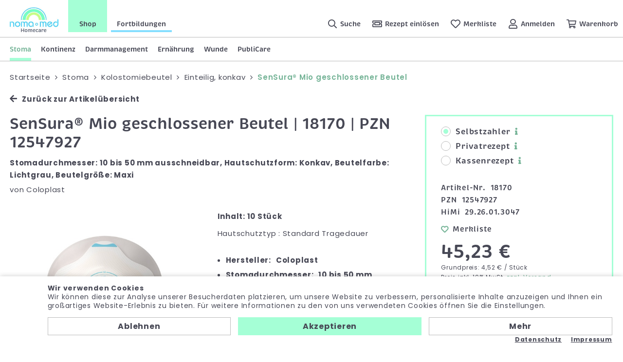

--- FILE ---
content_type: text/html; charset=utf-8
request_url: https://www.nomamed.de/shop/de/18170-sensura-mio-konkav-10-50mm-p2201/
body_size: 13537
content:
<!doctype html>
<html>

    <!--
******************************
*  dynamic commerce 2020.02  *
*  www.dc-solution.de        *
******************************
-->    <head>
        <meta charset="utf-8">
        <meta name="viewport" content="width=device-width,initial-scale=1.0, maximum-scale=1.0, user-scalable=no" />
        <meta name="robots" content="index,follow" />
<link rel="canonical" href="https://www.nomamed.de/shop/de/18170-sensura-mio-konkav-10-50mm-p2201/" />
<title>SenSura® Mio Konkav einteilig geschlossener Beutel, maxi, 10-50 mm ausschneidbar von Coloplast | 181 | </title>
<meta name="Keywords" content="SenSura® Mio Konkav einteilig geschlossener Beutel maxi 10-50 mm ausschneidbar von Coloplast 18170 PZN 12547927" />
<meta name="Description" content="Einteiliger geschlossener Kolostomiebeutel - konkav (nach au&szlig;en gew&ouml;lbt) Stomadurchmesser: 10-50 mm ausschneidbar Hautschutzplatte: Konkav Beutel: Lichtgrau mit Sichtfenster Volumen: 455 ml Beutelgr&ouml;&szlig;e: Maxi" />
<meta property='og:title' content='SenSura® Mio Konkav einteilig geschlossener Beutel, maxi, 10-50 mm ausschneidbar von Coloplast | 181 | '/><meta property='og:site_name' content='SenSura® Mio Konkav einteilig geschlossener Beutel, maxi, 10-50 mm ausschneidbar von Coloplast | 181 | '/><meta property='og:type' content='website'/><meta property='og:url' content='https://www.nomamed.de/shop/de/18170-sensura-mio-konkav-10-50mm-p2201/'/><meta property='og:image' content='https://www.nomamed.de'/><meta property='og:description' content=''/>        <script>
    window.dataLayer = window.dataLayer || [];

    function gtag() {
        dataLayer.push(arguments);
    }

    gtag('consent', 'default', {
        'ad_storage': 'denied',
        'ad_user_data': 'denied',
        'ad_personalization': 'denied',
        'analytics_storage': 'denied'
    });
    gtag("set", "ads_data_redaction", true);
</script>
<script class="DCCookie_google_tag_manager" type="text/plain">(function(w,d,s,l,i){w[l]=w[l]||[];w[l].push({'gtm.start':
        new Date().getTime(),event:'gtm.js'});var f=d.getElementsByTagName(s)[0],
        j=d.createElement(s),dl=l!='dataLayer'?'&l='+l:'';j.async=true;j.src=
        'https://www.googletagmanager.com/gtm.js?id='+i+dl;f.parentNode.insertBefore(j,f);
    })(window,document,'script','dataLayer','GTM-MCHC8SG5');</script>

<script class="DCCookie_google_analytics" type="text/plain">
    gtag('consent', 'update', {
        'analytics_storage': 'granted',
    });
</script>
<script class="DCCookie_google_ads" type="text/plain">
    gtag('consent', 'update', {
          'ad_storage': 'granted',
          'ad_user_data': 'granted',
          'ad_personalization': 'granted',
    });
</script>
        <script>
            var global_privacy_url = '/shop/de/info/datenschutz/';
            var tc_more_files = 'Dateien ausgewählt';
        </script>
                <link rel="stylesheet" href="/layout/frontend/b2c/dist/css/style.min.css?time=1763571055" />
    <link rel="apple-touch-icon" sizes="180x180" href="/layout/frontend/b2c/dist/favicons/apple-touch-icon.png">
<link rel="icon" type="image/png" sizes="32x32" href="/layout/frontend/b2c/dist/favicons/favicon-32x32.png">
<link rel="icon" type="image/png" sizes="16x16" href="/layout/frontend/b2c/dist/favicons/favicon-16x16.png">
<link rel="mask-icon" href="/layout/frontend/b2c/dist/favicons/safari-pinned-tab.svg" color="#474855">
<link rel="shortcut icon" href="/layout/frontend/b2c/dist/favicons/favicon.ico">
<meta name="msapplication-TileColor" content="#ffffff">
<meta name="msapplication-TileImage" content="/layout/frontend/b2c/dist/favicons/mstile-144x144.png">
<meta name="msapplication-config" content="/layout/frontend/b2c/dist/favicons/browserconfig.xml">
<meta name="theme-color" content="#ffffff">    <script src="/layout/frontend/b2c/dist/js/script.js?time=1763571055"></script>
    <script src="//www.google.com/recaptcha/api.js" async defer></script>        <script type="text/javascript" src="/module/dcshop/IbanValidation/assets/js/iban-validation.js"></script>
    </head>
        <body class="shop" data-site_code="shop" data-lang_code="de">
            <noscript><iframe src="https://www.googletagmanager.com/ns.html?id=GTM-MCHC8SG5" height="0" width="0" style="display:none;visibility:hidden"></iframe></noscript>
                    <div id="primary_navigation_mobile">
            <a class="close_button_navigation_mobile">Menü</a>
            <div class="navigation_scrollbox">
                <div class="section navigation">
                    <ul class="level_1"><li class="level_1 active_tree "><a class="active_tree" href="/shop/de/stoma/">Stoma</a><div class='navigationHover'><ul class="level_2"><li class="level_2  "><a href="/shop/de/stoma/basisplatten/">Basisplatten</a><ul class="level_3"><li class="level_3  "><a href="/shop/de/stoma/basisplatten/basisplatten-plan/">Basisplatten, plan</a></li><li class="level_3  "><a href="/shop/de/stoma/basisplatten/basisplatten-konvex/">Basisplatten, konvex</a></li><li class="level_3  "><a href="/shop/de/stoma/basisplatten/basisplatten-konkav/">Basisplatte, konkav</a></li></ul></li><li class="level_2 active_tree "><a class="active_tree" href="/shop/de/stoma/kolostomiebeutel/">Kolostomiebeutel</a><ul class="level_3"><li class="level_3  "><a href="/shop/de/stoma/kolostomiebeutel/kolostomie-plan/">Einteilig, plan</a></li><li class="level_3  "><a href="/shop/de/stoma/kolostomiebeutel/kolostomie-konvex/">Einteilig, konvex</a></li><li class="level_3 active "><a class="active" href="/shop/de/stoma/kolostomiebeutel/kolostomie-konkav/">Einteilig, konkav</a></li><li class="level_3  "><a href="/shop/de/stoma/kolostomiebeutel/kolostomie-zwei/">Zweiteilig</a></li></ul></li><li class="level_2  "><a href="/shop/de/stoma/ileostomie-ausstreif/">Ileostomie- | Ausstreifbeutel</a><ul class="level_3"><li class="level_3  "><a href="/shop/de/stoma/ileostomie-ausstreif/ileostomie-plan/">Einteilig, plan</a></li><li class="level_3  "><a href="/shop/de/stoma/ileostomie-ausstreif/ileostomie-konvex/">Einteilig, konvex</a></li><li class="level_3  "><a href="/shop/de/stoma/ileostomie-ausstreif/ileostomie-konkav/">Einteilig, konkav</a></li><li class="level_3  "><a href="/shop/de/stoma/ileostomie-ausstreif/ileostomie-zwei/">Zweiteilig</a></li></ul></li><li class="level_2  "><a href="/shop/de/stoma/urostomiebeutel/">Urostomiebeutel</a><ul class="level_3"><li class="level_3  "><a href="/shop/de/stoma/urostomiebeutel/urobeutel-plan/">Einteilig, plan</a></li><li class="level_3  "><a href="/shop/de/stoma/urostomiebeutel/urobeutel-konvex/">Einteilig, konvex</a></li><li class="level_3  "><a href="/shop/de/stoma/urostomiebeutel/urobeutel-konkav/">Einteilig, konkav</a></li><li class="level_3  "><a href="/shop/de/stoma/urostomiebeutel/urobeutel-zwei/">Zweiteilig</a></li></ul></li><li class="level_2  "><a href="/shop/de/stoma/stoma-empfehlung/">Unsere Empfehlung</a><ul class="level_3"><li class="level_3  "><a href="/shop/de/stoma/stoma-empfehlung/seifen/">Seifen</a></li><li class="level_3  "><a href="/shop/de/stoma/stoma-empfehlung/pflasterentferner-em/">Pflasterentferner</a></li><li class="level_3  "><a href="/shop/de/stoma/stoma-empfehlung/hautschutz-em/">Hautschutz</a></li><li class="level_3  "><a href="/shop/de/stoma/stoma-empfehlung/hautschutzcreme/">Hautschutzcreme</a></li><li class="level_3  "><a href="/shop/de/stoma/stoma-empfehlung/pasten-fixierstr/">Pasten und Fixierstreifen</a></li><li class="level_3  "><a href="/shop/de/stoma/stoma-empfehlung/pulver/">Pulver</a></li><li class="level_3  "><a href="/shop/de/stoma/stoma-empfehlung/handschuhe/">Handschuhe</a></li><li class="level_3  "><a href="/shop/de/stoma/stoma-empfehlung/desinfektion-em/">Desinfektionsartikel</a></li><li class="level_3  "><a href="/shop/de/stoma/stoma-empfehlung/scheren/">Scheren</a></li><li class="level_3  "><a href="/shop/de/stoma/stoma-empfehlung/kompressen-em/">Kompressen</a></li><li class="level_3  "><a href="/shop/de/stoma/stoma-empfehlung/sitzring-kissen/">Sitzring und Kissen</a></li><li class="level_3  "><a href="/shop/de/stoma/stoma-empfehlung/entsorgungsbeutel-em/">Entsorgungsbeutel</a></li><li class="level_3  "><a href="/shop/de/stoma/stoma-empfehlung/stomabandagen/">Stoma-Bandagen</a></li><li class="level_3  "><a href="/shop/de/stoma/stoma-empfehlung/protector/">Protector</a></li><li class="level_3  "><a href="/shop/de/stoma/stoma-empfehlung/bein-bettbeutel-em/">Bein- und Bettbeutel | Befestigung</a></li><li class="level_3  "><a href="/shop/de/stoma/stoma-empfehlung/monatspakete/">Monatspakete</a></li><li class="level_3  "><a href="/shop/de/stoma/stoma-empfehlung/geruchsbanner-em/">Geruchsbanner</a></li></ul></li><li class="level_2  "><a href="/shop/de/stoma/stomakappen/">Stomakappen</a><ul class="level_3"><li class="level_3  "><a href="/shop/de/stoma/stomakappen/stomakappen-ein/">Einteilig</a></li><li class="level_3  "><a href="/shop/de/stoma/stomakappen/stomakappen-zwei/">Zweiteilig</a></li></ul></li><li class="level_2  "><a href="/shop/de/stoma/irrigation/">Irrigation</a><ul class="level_3"><li class="level_3  "><a href="/shop/de/stoma/irrigation/irrigationsset/">Irrigationsset</a></li><li class="level_3  "><a href="/shop/de/stoma/irrigation/irrigationsbeutel/">Irrigationsbeutel</a></li><li class="level_3  "><a href="/shop/de/stoma/irrigation/irrigationspumpe/">Irrigationspumpe</a></li><li class="level_3  "><a href="/shop/de/stoma/irrigation/irrigation-zube/">Zubehör</a></li></ul></li><li class="level_2  "><a href="/shop/de/stoma/stoma-hautschutz/">Hautschutz</a><ul class="level_3"><li class="level_3  "><a href="/shop/de/stoma/stoma-hautschutz/stoma-paste/">Paste</a></li><li class="level_3  "><a href="/shop/de/stoma/stoma-hautschutz/stoma-ringe-streifen/">Ringe | Streifen</a></li><li class="level_3  "><a href="/shop/de/stoma/stoma-hautschutz/stoma-puder/">Puder</a></li><li class="level_3  "><a href="/shop/de/stoma/stoma-hautschutz/hautschutzplatten/">Hautschutzplatten</a></li></ul></li><li class="level_2  "><a href="/shop/de/stoma/hautpflege/">Hautpflege</a><ul class="level_3"><li class="level_3  "><a href="/shop/de/stoma/hautpflege/reinigung/">Reinigung</a></li><li class="level_3  "><a href="/shop/de/stoma/hautpflege/pflege/">Pflege</a></li><li class="level_3  "><a href="/shop/de/stoma/hautpflege/waschhandschuhe/">Einmal-Waschhandschuhe</a></li><li class="level_3  "><a href="/shop/de/stoma/hautpflege/schutz/">Schutz</a></li></ul></li><li class="level_2  "><a href="/shop/de/stoma/stoma-kompressen/">Kompressen</a></li><li class="level_2  "><a href="/shop/de/stoma/stoma-zubehoer/">Zubehör</a><ul class="level_3"><li class="level_3  "><a href="/shop/de/stoma/stoma-zubehoer/stomaguertel/">Stomagürtel</a></li><li class="level_3  "><a href="/shop/de/stoma/stoma-zubehoer/einlageringe/">Einlageringe</a></li><li class="level_3  "><a href="/shop/de/stoma/stoma-zubehoer/stoma-schere/">Stomaschere</a></li><li class="level_3  "><a href="/shop/de/stoma/stoma-zubehoer/geruchsbanner/">Geruchsbanner</a></li><li class="level_3  "><a href="/shop/de/stoma/stoma-zubehoer/klammern/">Klammern</a></li><li class="level_3  "><a href="/shop/de/stoma/stoma-zubehoer/geraeuschbanner/">Geräuschbanner</a></li><li class="level_3  "><a href="/shop/de/stoma/stoma-zubehoer/pflasterentferner/">Pflasterentferner</a></li><li class="level_3  "><a href="/shop/de/stoma/stoma-zubehoer/einmalrasierer/">Einmalrasierer</a></li><li class="level_3  "><a href="/shop/de/stoma/stoma-zubehoer/monatssets/">Monatssets</a></li></ul></li><li class="level_2  "><a href="/shop/de/stoma/entsorgungsbeutel/">Entsorgungsbeutel</a></li><li class="level_2  "><a href="/shop/de/stoma/drainagebeutel/">Drainagebeutel</a></li><li class="level_2  "><a href="/shop/de/stoma/stomabademoden/">Stoma-Bademoden</a><ul class="level_3"><li class="level_3  "><a href="/shop/de/stoma/stomabademoden/neoprenbandage/">Neopren-Bandage</a></li><li class="level_3  "><a href="/shop/de/stoma/stomabademoden/badehosen/">Badehosen</a></li></ul></li><li class="level_2  "><a href="/shop/de/stoma/bandagen/">Bandagen</a></li><li class="level_2  "><a href="/shop/de/stoma/kinderversorgung/">Kinderversorgung</a><ul class="level_3"><li class="level_3  "><a href="/shop/de/stoma/kinderversorgung/kinder-basisplatten/">Basisplatten</a></li><li class="level_3  "><a href="/shop/de/stoma/kinderversorgung/kinder-kolostomie/">Kolostomiebeutel, einteilig</a></li><li class="level_3  "><a href="/shop/de/stoma/kinderversorgung/kinder-kolo-zwei/">Kolostomiebeutel, zweiteilig</a></li><li class="level_3  "><a href="/shop/de/stoma/kinderversorgung/kinder-ileostomie/">Ileostomiebeutel, einteilig</a></li><li class="level_3  "><a href="/shop/de/stoma/kinderversorgung/kinder-ileo-zwei/">Ileostomiebeutel, zweiteilig</a></li><li class="level_3  "><a href="/shop/de/stoma/kinderversorgung/kinder-urostomie/">Urostomiebeutel, einteilig</a></li><li class="level_3  "><a href="/shop/de/stoma/kinderversorgung/kinder-uro-zwei/">Urostomiebeutel, zweiteilig</a></li></ul></li><li class="level_2  "><a href="/shop/de/stoma/einmalwasch-hand/">Einmalwaschhandschuhe</a></li><li class="level_2  "><a href="/shop/de/stoma/einmal-handschuhe/">Einmalhandschuhe</a></li><li class="level_2  "><a href="/shop/de/stoma/nachtbeutel-bettbeut/">Nachtbeutel | Bettbeutel</a></li><li class="level_2  "><a href="/shop/de/stoma/stoma-ratgeber-shop/">Stoma-Ratgeber</a></li></ul></div></li><li class="level_1  "><a href="/shop/de/kontinenz/">Kontinenz</a><div class='navigationHover'><ul class="level_2"><li class="level_2  "><a href="/shop/de/kontinenz/ableitendekontinenzp/">Ableitende Kontinenzprodukte</a><ul class="level_3"><li class="level_3  "><a href="/shop/de/kontinenz/ableitendekontinenzp/einmalkathetergebrau/">Einmalkatheter, gebrauchsfertig</a><ul class="level_4"><li class="level_4  "><a href="/shop/de/kontinenz/ableitendekontinenzp/einmalkathetergebrau/hydrophilbeschichtet/">Hydrophil beschichtet</a></li><li class="level_4  "><a href="/shop/de/kontinenz/ableitendekontinenzp/einmalkathetergebrau/mit-gleitmittel/">Mit Gleitmittel</a></li></ul></li><li class="level_3  "><a href="/shop/de/kontinenz/ableitendekontinenzp/einmalkathetermitauf/">Einmalkatheter mit Auffangbeutel</a><ul class="level_4"><li class="level_4  "><a href="/shop/de/kontinenz/ableitendekontinenzp/einmalkathetermitauf/hydrohil-beschichtet/">Hydrophil beschichtet</a></li><li class="level_4  "><a href="/shop/de/kontinenz/ableitendekontinenzp/einmalkathetermitauf/mitgleitgel/">Mit Gleitgel</a></li></ul></li><li class="level_3  "><a href="/shop/de/kontinenz/ableitendekontinenzp/einmalkatheterzurakt/">Einmalkatheter, zur Aktivierung</a><ul class="level_4"><li class="level_4  "><a href="/shop/de/kontinenz/ableitendekontinenzp/einmalkatheterzurakt/beschichtet/">Beschichtet</a></li><li class="level_4  "><a href="/shop/de/kontinenz/ableitendekontinenzp/einmalkatheterzurakt/unbeschichtet/">Unbeschichtet</a></li></ul></li><li class="level_3  "><a href="/shop/de/kontinenz/ableitendekontinenzp/dauerkatheter/">Dauerkatheter</a></li><li class="level_3  "><a href="/shop/de/kontinenz/ableitendekontinenzp/kathetersets/">Kathetersets</a></li><li class="level_3  "><a href="/shop/de/kontinenz/ableitendekontinenzp/kondom-urinale/">Kondom-Urinale</a><ul class="level_4"><li class="level_4  "><a href="/shop/de/kontinenz/ableitendekontinenzp/kondom-urinale/selbsthaftend/">Selbsthaftend</a></li><li class="level_4  "><a href="/shop/de/kontinenz/ableitendekontinenzp/kondom-urinale/mithaftstreifen-kleb/">Mit Haftstreifen | Kleber</a></li><li class="level_4  "><a href="/shop/de/kontinenz/ableitendekontinenzp/kondom-urinale/haftstreifen-hautkle/">Haftstreifen | Hautkleber</a></li><li class="level_4  "><a href="/shop/de/kontinenz/ableitendekontinenzp/kondom-urinale/zubehoer/">Zubehör</a></li></ul></li><li class="level_3  "><a href="/shop/de/kontinenz/ableitendekontinenzp/beinbeutel/">Beinbeutel</a><ul class="level_4"><li class="level_4  "><a href="/shop/de/kontinenz/ableitendekontinenzp/beinbeutel/steril/">Steril</a></li><li class="level_4  "><a href="/shop/de/kontinenz/ableitendekontinenzp/beinbeutel/unsteril/">Unsteril</a></li><li class="level_4  "><a href="/shop/de/kontinenz/ableitendekontinenzp/beinbeutel/drainagesystem/">Drainagesystem</a></li><li class="level_4  "><a href="/shop/de/kontinenz/ableitendekontinenzp/beinbeutel/befestigungen/">Befestigungen</a></li></ul></li><li class="level_3  "><a href="/shop/de/kontinenz/ableitendekontinenzp/rollibeutel/">Rollibeutel</a><ul class="level_4"><li class="level_4  "><a href="/shop/de/kontinenz/ableitendekontinenzp/rollibeutel/unsterile-rollib/">Unsteril</a></li><li class="level_4  "><a href="/shop/de/kontinenz/ableitendekontinenzp/rollibeutel/befestigung-rollib/">Befestigungen</a></li></ul></li><li class="level_3  "><a href="/shop/de/kontinenz/ableitendekontinenzp/bettbeutel/">Bettbeutel</a><ul class="level_4"><li class="level_4  "><a href="/shop/de/kontinenz/ableitendekontinenzp/bettbeutel/bettbeutel-steril/">Steril</a></li><li class="level_4  "><a href="/shop/de/kontinenz/ableitendekontinenzp/bettbeutel/bettbeutel-unsteril/">Unsteril</a></li><li class="level_4  "><a href="/shop/de/kontinenz/ableitendekontinenzp/bettbeutel/drainagesystem-b/">Drainagesystem</a></li><li class="level_4  "><a href="/shop/de/kontinenz/ableitendekontinenzp/bettbeutel/befestigung-bett/">Befestigungen</a></li></ul></li><li class="level_3  "><a href="/shop/de/kontinenz/ableitendekontinenzp/zubehoer-isk/">Zubehör ISK</a></li><li class="level_3  "><a href="/shop/de/kontinenz/ableitendekontinenzp/desinfektionsmittel/">Desinfektionsmittel</a></li><li class="level_3  "><a href="/shop/de/kontinenz/ableitendekontinenzp/hautreinigungpflege/">Haut Reinigung & Pflege</a></li><li class="level_3  "><a href="/shop/de/kontinenz/ableitendekontinenzp/kompressen/">Kompressen</a></li><li class="level_3  "><a href="/shop/de/kontinenz/ableitendekontinenzp/einmalwaschhandschuh/">Einmalwaschhandschuhe</a></li><li class="level_3  "><a href="/shop/de/kontinenz/ableitendekontinenzp/einmalhandschuhe/">Einmalhandschuhe</a></li><li class="level_3  "><a href="/shop/de/kontinenz/ableitendekontinenzp/sonstigeszubehoer/">Sonstiges Zubehör</a></li></ul></li><li class="level_2  "><a href="/shop/de/kontinenz/waschbareinkontinenz/">Waschbare Inkontinenzprodukte</a><ul class="level_3"><li class="level_3  "><a href="/shop/de/kontinenz/waschbareinkontinenz/matratzenschutz-span/">Matratzenschutz | Spannbetttuch</a></li><li class="level_3  "><a href="/shop/de/kontinenz/waschbareinkontinenz/einmal-waschhand/">Einmalwaschhandschuhe</a></li></ul></li><li class="level_2  "><a href="/shop/de/kontinenz/stuhlinkontinenz-dar/">Stuhlinkontinenz | Darmmanagement</a></li><li class="level_2  "><a href="/shop/de/kontinenz/spezielleversorgung/">Spezielle Versorgung für Männer</a></li><li class="level_2  "><a href="/shop/de/kontinenz/ko-empfehlung/">Unsere Empfehlung</a><ul class="level_3"><li class="level_3  "><a href="/shop/de/kontinenz/ko-empfehlung/beinundbettbeutel-be/">Bein- und Bettbeutel | Befestigung</a></li><li class="level_3  "><a href="/shop/de/kontinenz/ko-empfehlung/desinfektionsartikel/">Desinfektionsartikel</a></li><li class="level_3  "><a href="/shop/de/kontinenz/ko-empfehlung/krankenpflegeunterla/">Krankenpflegeunterlagen</a></li><li class="level_3  "><a href="/shop/de/kontinenz/ko-empfehlung/einmal-hand/">Einmalhandschuhe</a></li><li class="level_3  "><a href="/shop/de/kontinenz/ko-empfehlung/dosierpumpen/">Dosierpumpen</a></li><li class="level_3  "><a href="/shop/de/kontinenz/ko-empfehlung/ergaenzung/">Zubehör</a></li><li class="level_3  "><a href="/shop/de/kontinenz/ko-empfehlung/vakuumpumpen/">Vakuumpumpen</a></li><li class="level_3  "><a href="/shop/de/kontinenz/ko-empfehlung/katheter-set/">Kathetersets</a></li><li class="level_3  "><a href="/shop/de/kontinenz/ko-empfehlung/penis-klemme/">Penisklemme</a></li></ul></li><li class="level_2  "><a href="/shop/de/kontinenz/ratgeber-kontinenz/">Kontinenz-Ratgeber</a></li></ul></div></li><li class="level_1  "><a href="/shop/de/darmmanagement/">Darmmanagement</a><div class='navigationHover'><ul class="level_2"><li class="level_2  "><a href="/shop/de/darmmanagement/analtampons/">Analtampons</a></li><li class="level_2  "><a href="/shop/de/darmmanagement/anale-irrigation/">Anale-Irrigation</a></li><li class="level_2  "><a href="/shop/de/darmmanagement/reinigung-pflege/">Haut Reinigung & Pflege</a></li><li class="level_2  "><a href="/shop/de/darmmanagement/einweg-waschhand/">Einmalwaschhandschuhe</a></li><li class="level_2  "><a href="/shop/de/darmmanagement/pf-einmalhandschuhe/">Einmalhandschuhe </a></li><li class="level_2  "><a href="/shop/de/darmmanagement/darmfunktion-gesundh/">Darmfunktion | Gesundheit</a></li><li class="level_2  "><a href="/shop/de/darmmanagement/ratgeber-darmmanagement/">Ratgeber Darmmanagement</a></li></ul></div></li><li class="level_1  "><a href="/shop/de/ernaehrung/">Ernährung</a><div class='navigationHover'><ul class="level_2"><li class="level_2  "><a href="/shop/de/ernaehrung/trinknahrung/">Trinknahrung</a><ul class="level_3"><li class="level_3  "><a href="/shop/de/ernaehrung/trinknahrung/joghurt/">Joghurt</a></li><li class="level_3  "><a href="/shop/de/ernaehrung/trinknahrung/milchshake-mit-ballaststoffen/">Milchshake mit Ballaststoffe</a></li><li class="level_3  "><a href="/shop/de/ernaehrung/trinknahrung/milchshake-ohne-ballaststoffen/">Milchshake ohne Ballaststoffe</a></li><li class="level_3  "><a href="/shop/de/ernaehrung/trinknahrung/saft/">Saft</a></li><li class="level_3  "><a href="/shop/de/ernaehrung/trinknahrung/pudding/">Pudding</a></li><li class="level_3  "><a href="/shop/de/ernaehrung/trinknahrung/suppe/">Suppe</a></li></ul></li><li class="level_2  "><a href="/shop/de/ernaehrung/zusatznahrung/">Pulverprodukte</a><ul class="level_3"><li class="level_3  "><a href="/shop/de/ernaehrung/zusatznahrung/kindernahrung/">Kindernahrung</a></li></ul></li><li class="level_2  "><a href="/shop/de/ernaehrung/ratgeber-ernaehrung/">Ratgeber Ernährung</a></li></ul></div></li><li class="level_1  "><a href="/shop/de/wunde/">Wunde</a><div class='navigationHover'><ul class="level_2"><li class="level_2  "><a href="/shop/de/wunde/wundspuelloesung/">Wundspüllösung</a></li><li class="level_2  "><a href="/shop/de/wunde/wunde-hautschutz/">Hautschutz</a></li><li class="level_2  "><a href="/shop/de/wunde/wunde-hautpflege/">Hautpflege</a></li><li class="level_2  "><a href="/shop/de/wunde/wunde-katheterwechselset/">Kathetersets</a></li><li class="level_2  "><a href="/shop/de/wunde/wundauflagen/">Wundauflagen</a></li><li class="level_2  "><a href="/shop/de/wunde/funktionelle-verbandsmaterialien/">Funktionelle Verbandsmaterialien</a></li><li class="level_2  "><a href="/shop/de/wunde/wundversorgung-sonstiges/">Sonstiges</a></li><li class="level_2  "><a href="/shop/de/wunde/dekubitusprophylaxe/">Dekubitusprophylaxe</a></li><li class="level_2  "><a href="/shop/de/wunde/ratgeber-wunde/">Wund-Ratgeber</a></li></ul></div></li><li class="level_1  "><a href="/shop/de/publicare/">PubliCare</a></li></ul>
                </div>
                <div class="section headerAccountMobile">
                    <li class="headerAccount__link headerAccount__link--search">
                        <a href="/shop/de/produktsuche/">
                            <i class="icon icon-search"></i>
                            <span>Suche</span>
                        </a>
                    </li>
                    <div class="component account">
<ul id="user_account_navigation">
        <li class="headerAccount__link headerAccount__link--recipes">
        <a
                        href="/shop/de/hilfe-service/rezept-einloesen/">
            <i class="icon icon-recipe"></i>
            <span>Rezept einlösen</span>
        </a>
    </li>
    <li class="headerAccount__link headerAccount__link--favorites">
        <a
                        href="/shop/de/favorites/">
            <i class="icon icon-heart"></i>
            <span>Merkliste</span>
                    </a>
    </li>
    </li>
    <li class="headerAccount__link headerAccount__link--account">
                    <a href="/shop/de/login/">
                <i class="icon icon-account"></i>
                <span>Anmelden</span>
            </a>
            </li>
    </ul>
</div>                </div>
            </div>
        </div>

    <div id="overlay"></div>
    <div id="nomamedloader" style="display:none">
        <div class="loader">
            <i class="icon icon-heart"></i>
            <i class="icon icon-heart"></i>
            <div class="loaderText">
                Einen kleinen Moment bitte.<br/>Sie werden gleich weitergeleitet.            </div>
        </div>
            </div>
    <div id="container">
        <header class="header">
            <section class="headerTop visible-xs">
                <div class="component sitenavi">
<div class="textcontent noBackground" >
<ul><!-- <li><a class="pg-unternehmen" href="/homecare/de/unternehmen/">Unternehmen</a></li> -->
	<li><a class="pg-shop active" href="/shop/de/home/">Shop</a></li>
	<li><a " href="https://www.nomamed.de/shop/de/wisswerk/" target="_self">Fortbildungen</a></li>
</ul>

</div>
</div>            </section>
            <section class="headerMain">
                <div class="headerMain__left">
                    <section class="headerLogo"><div class="component logo">
<div class="textcontent noBackground" >
<a href="/"><img alt="Logo Nomamed" src="/userdata/images/Logo_noma-med_Homecare.jpg" style="padding: 0px; width: 180px; height: 92px;" /></a>
</div>
</div><div class="component logo-sticky">
<div class="textcontent noBackground" >
<a href="https://www.nomamed.de/"><img alt="" src="/userdata/images/Wortmarke_noma-med_Homecare.gif" style="width: 120px; height: 19px;" /></a>
</div>
</div></section>
                    <section class="headerSiteNavigation hidden-xs"><div class="component sitenavi">
<div class="textcontent noBackground" >
<ul><!-- <li><a class="pg-unternehmen" href="/homecare/de/unternehmen/">Unternehmen</a></li> -->
	<li><a class="pg-shop active" href="/shop/de/home/">Shop</a></li>
	<li><a " href="https://www.nomamed.de/shop/de/wisswerk/" target="_self">Fortbildungen</a></li>
</ul>

</div>
</div></section>
                </div>
                <div class="headerMain__right">
                    <section class="headerAccount">
                        <div class="component search"><div id="search">
    <form id="form_search" name="form_search" method="get" class="searchForm" action="/shop/de/search/">
        <div class="searchForm__label">
            <i class="icon icon-search"></i>
            <span>Suche</span>
        </div>
        <div class="searchForm__inputWrapper">
            <div class="searchForm__input">
                <div class="searchForm__icon"><i class="icon icon-search"></i></div>
                <input type="text" name="input_search" id="input_search" placeholder="Mein Suchbegriff ..." />
            </div>
            <div class="searchForm__button button" onclick="closest('.searchForm').submit();">Suche</div>
        </div>
    </form>
    <div id="itemsearch_suggestion_wrapper">
    </div>
</div>
</div>                        <div class="component account">
<ul id="user_account_navigation">
        <li class="headerAccount__link headerAccount__link--recipes">
        <a
                        href="/shop/de/hilfe-service/rezept-einloesen/">
            <i class="icon icon-recipe"></i>
            <span>Rezept einlösen</span>
        </a>
    </li>
    <li class="headerAccount__link headerAccount__link--favorites">
        <a
                        href="/shop/de/favorites/">
            <i class="icon icon-heart"></i>
            <span>Merkliste</span>
                    </a>
    </li>
    </li>
    <li class="headerAccount__link headerAccount__link--account">
                    <a href="/shop/de/login/">
                <i class="icon icon-account"></i>
                <span>Anmelden</span>
            </a>
            </li>
    </ul>
</div>                        <div class="component basket">
<div class="headerBasket">
    <ul>
        <li class="headerAccount__link headerAccount__link--basket">
            <a class="" href="/shop/de/basket/">
                <i class="icon icon-basket"></i>
                <span>Warenkorb</span>
                            </a>
        </li>
    </ul>
    </div></div>                    </section>
                    <div id="toggle_navigation">
                        <div class="navigation-bar"></div>
                        <div class="navigation-bar"></div>
                        <div class="navigation-bar"></div>
                    </div>
                </div>
            </section>
            <div id="primary_navigation"><ul class="level_1"><li class="level_1 active_tree "><a class="active_tree" href="/shop/de/stoma/">Stoma</a><div class='navigationHover'><ul class="level_2"><li class="level_2  "><a href="/shop/de/stoma/basisplatten/">Basisplatten</a></li><li class="level_2 active_tree "><a class="active_tree" href="/shop/de/stoma/kolostomiebeutel/">Kolostomiebeutel</a></li><li class="level_2  "><a href="/shop/de/stoma/ileostomie-ausstreif/">Ileostomie- | Ausstreifbeutel</a></li><li class="level_2  "><a href="/shop/de/stoma/urostomiebeutel/">Urostomiebeutel</a></li><li class="level_2  "><a href="/shop/de/stoma/stoma-empfehlung/">Unsere Empfehlung</a></li><li class="level_2  "><a href="/shop/de/stoma/stomakappen/">Stomakappen</a></li><li class="level_2  "><a href="/shop/de/stoma/irrigation/">Irrigation</a></li><li class="level_2  "><a href="/shop/de/stoma/stoma-hautschutz/">Hautschutz</a></li><li class="level_2  "><a href="/shop/de/stoma/hautpflege/">Hautpflege</a></li><li class="level_2  "><a href="/shop/de/stoma/stoma-kompressen/">Kompressen</a></li><li class="level_2  "><a href="/shop/de/stoma/stoma-zubehoer/">Zubehör</a></li><li class="level_2  "><a href="/shop/de/stoma/entsorgungsbeutel/">Entsorgungsbeutel</a></li><li class="level_2  "><a href="/shop/de/stoma/drainagebeutel/">Drainagebeutel</a></li><li class="level_2  "><a href="/shop/de/stoma/stomabademoden/">Stoma-Bademoden</a></li><li class="level_2  "><a href="/shop/de/stoma/bandagen/">Bandagen</a></li><li class="level_2  "><a href="/shop/de/stoma/kinderversorgung/">Kinderversorgung</a></li><li class="level_2  "><a href="/shop/de/stoma/einmalwasch-hand/">Einmalwaschhandschuhe</a></li><li class="level_2  "><a href="/shop/de/stoma/einmal-handschuhe/">Einmalhandschuhe</a></li><li class="level_2  "><a href="/shop/de/stoma/nachtbeutel-bettbeut/">Nachtbeutel | Bettbeutel</a></li><li class="level_2  "><a href="/shop/de/stoma/stoma-ratgeber-shop/">Stoma-Ratgeber</a></li></ul></div></li><li class="level_1  "><a href="/shop/de/kontinenz/">Kontinenz</a><div class='navigationHover'><ul class="level_2"><li class="level_2  "><a href="/shop/de/kontinenz/ableitendekontinenzp/">Ableitende Kontinenzprodukte</a></li><li class="level_2  "><a href="/shop/de/kontinenz/waschbareinkontinenz/">Waschbare Inkontinenzprodukte</a></li><li class="level_2  "><a href="/shop/de/kontinenz/stuhlinkontinenz-dar/">Stuhlinkontinenz | Darmmanagement</a></li><li class="level_2  "><a href="/shop/de/kontinenz/spezielleversorgung/">Spezielle Versorgung für Männer</a></li><li class="level_2  "><a href="/shop/de/kontinenz/ko-empfehlung/">Unsere Empfehlung</a></li><li class="level_2  "><a href="/shop/de/kontinenz/ratgeber-kontinenz/">Kontinenz-Ratgeber</a></li></ul></div></li><li class="level_1  "><a href="/shop/de/darmmanagement/">Darmmanagement</a><div class='navigationHover'><ul class="level_2"><li class="level_2  "><a href="/shop/de/darmmanagement/analtampons/">Analtampons</a></li><li class="level_2  "><a href="/shop/de/darmmanagement/anale-irrigation/">Anale-Irrigation</a></li><li class="level_2  "><a href="/shop/de/darmmanagement/reinigung-pflege/">Haut Reinigung & Pflege</a></li><li class="level_2  "><a href="/shop/de/darmmanagement/einweg-waschhand/">Einmalwaschhandschuhe</a></li><li class="level_2  "><a href="/shop/de/darmmanagement/pf-einmalhandschuhe/">Einmalhandschuhe </a></li><li class="level_2  "><a href="/shop/de/darmmanagement/darmfunktion-gesundh/">Darmfunktion | Gesundheit</a></li><li class="level_2  "><a href="/shop/de/darmmanagement/ratgeber-darmmanagement/">Ratgeber Darmmanagement</a></li></ul></div></li><li class="level_1  "><a href="/shop/de/ernaehrung/">Ernährung</a><div class='navigationHover'><ul class="level_2"><li class="level_2  "><a href="/shop/de/ernaehrung/trinknahrung/">Trinknahrung</a></li><li class="level_2  "><a href="/shop/de/ernaehrung/zusatznahrung/">Pulverprodukte</a></li><li class="level_2  "><a href="/shop/de/ernaehrung/ratgeber-ernaehrung/">Ratgeber Ernährung</a></li></ul></div></li><li class="level_1  "><a href="/shop/de/wunde/">Wunde</a><div class='navigationHover'><ul class="level_2"><li class="level_2  "><a href="/shop/de/wunde/wundspuelloesung/">Wundspüllösung</a></li><li class="level_2  "><a href="/shop/de/wunde/wunde-hautschutz/">Hautschutz</a></li><li class="level_2  "><a href="/shop/de/wunde/wunde-hautpflege/">Hautpflege</a></li><li class="level_2  "><a href="/shop/de/wunde/wunde-katheterwechselset/">Kathetersets</a></li><li class="level_2  "><a href="/shop/de/wunde/wundauflagen/">Wundauflagen</a></li><li class="level_2  "><a href="/shop/de/wunde/funktionelle-verbandsmaterialien/">Funktionelle Verbandsmaterialien</a></li><li class="level_2  "><a href="/shop/de/wunde/wundversorgung-sonstiges/">Sonstiges</a></li><li class="level_2  "><a href="/shop/de/wunde/dekubitusprophylaxe/">Dekubitusprophylaxe</a></li><li class="level_2  "><a href="/shop/de/wunde/ratgeber-wunde/">Wund-Ratgeber</a></li></ul></div></li><li class="level_1  "><a href="/shop/de/publicare/">PubliCare</a></li></ul>
</div>
        </header>
        <main>
            <section class="mainContentFullTop"></section>
            <div class="container">
                                                <section class="mainContent">
                                    </section>
            </div>
            <section class="mainContentFullBottom"><div class='container'>            <div class="navRight">
        <div class="breadcrumb" itemscope itemtype="http://schema.org/BreadcrumbList">
        <span itemprop="itemListElement" itemscope itemtype="http://schema.org/ListItem">
            <a itemprop="item" href="/shop/de/">
                <span itemprop="name">Startseite</span>
            </a>
            <meta itemprop="position" content="1" />
        </span>
    &nbsp;<i class="fa fa-angle-right" aria-hidden="true"></i>&nbsp;
        <span itemprop="itemListElement" itemscope itemtype="http://schema.org/ListItem">
            <a itemprop="item" href="/shop/de/stoma/">
                <span itemprop="name">Stoma</span>
            </a>
            <meta itemprop="position" content="2" />
        </span>
    &nbsp;<i class="fa fa-angle-right" aria-hidden="true"></i>&nbsp;
        <span itemprop="itemListElement" itemscope itemtype="http://schema.org/ListItem">
            <a itemprop="item" href="/shop/de/stoma/kolostomiebeutel/">
                <span itemprop="name">Kolostomiebeutel</span>
            </a>
            <meta itemprop="position" content="3" />
        </span>
    &nbsp;<i class="fa fa-angle-right" aria-hidden="true"></i>&nbsp;
        <span itemprop="itemListElement" itemscope itemtype="http://schema.org/ListItem">
            <a itemprop="item" href="/shop/de/stoma/kolostomiebeutel/kolostomie-konkav/">
                <span itemprop="name">Einteilig, konkav</span>
            </a>
            <meta itemprop="position" content="4" />
        </span>
    &nbsp;<i class="fa fa-angle-right" aria-hidden="true"></i>&nbsp;
        <span class="current" itemprop="itemListElement" itemscope itemtype="http://schema.org/ListItem">
            <span itemprop="name">SenSura® Mio geschlossener Beutel</span>
            <meta itemprop="position" content="5" />
        </span>
    </div>
    </div>
    <div class="navLeft">
        <div class='itemcard_back_button'><a class='buttonBack button_primary button--icon-left' href='/shop/de/stoma/kolostomiebeutel/kolostomie-konkav/#item_COLO18170'><i class="icon icon-09-arrow-left"></i>Zurück zur Artikelübersicht</a></div>    </div>
        <div class="banners_campaign">
            </div>
    <link rel="stylesheet" href="/plugins/magic/magiczoomplus/magiczoomplus.css">
    <link rel="stylesheet" href="/plugins/magic/magicscroll/magicscroll.css">
    <script type="text/javascript" src="/plugins/magic/magiczoomplus/magiczoomplus.js"></script>
    <script type="text/javascript" src="/plugins/magic/magicscroll/magicscroll.js"></script>

    <div id="itemcard" itemscope itemtype="http://schema.org/product">
        <div id="itemcard_top">
            <div class="row">
                
                        <div id="itemcard_info" class="col-xs-12 col-sm-6 col-md-7 col-lg-8 col-xlg-8">
                            <h1 class="itemcard_item_description">
                                <span itemprop="name">
                                    SenSura® Mio geschlossener Beutel | 18170 | PZN 12547927                                </span>
                            </h1>

                            
                                                            <div class="itemcard_summary">
                                    Stomadurchmesser: 10 bis 50 mm ausschneidbar, Hautschutzform: Konkav, Beutelfarbe: Lichtgrau, Beutelgröße: Maxi                                </div>
                            
                            <div class="itemcard_brand">
                                
                                                                    <div class="itemcard_item_subtitle">von <span class='item_brand_name'>Coloplast</span></div>
                                                            </div>
                            <div class="row">
                                <div id="itemcard_middle" class="col-xs-12 col-md-6">
                                    <div class="itemcard_middle_container">
                                                <div class="item_images_container">
            <div class="itemcard_banner"></div>
            <div class="shadowBox">
                <div class="item_main_image">
                    <div class="item_main_container magic-box zoom-gallery-slide active" id="zoom-box" data-slide-id="v_zoom">
                        <a  href="/userdata/dcshop/images/normal/COLO18170_sensura_mio_konkav_einteilig_geschlossener_beutel_maxi_10_50_mm_ausschneidbar_von_coloplast_18170_pzn_12547927_1.jpg" class="MagicZoomPlus" id="zoom"
                            data-options="
               textHoverZoomHint: Bewegen Sie die Maus um zu vergrößern;
               textClickZoomHint: Zoom;
               textExpandHint:  Tippen zum vergrößern;
               textBtnClose:  Schließen;
               textBtnNext:  Weiter;
               textBtnPrev:  Zurück;
               textTouchZoomHint: Zoom;
               textClickZoomHint: Zoom;
               textExpandHint: Tippen zum vergrößern;
               hint: off;
               zoomPosition: inner;
               zoomMode: off;
               cssClass: white-bg; ">
                                                            <img itemprop="image" id="main_image_item_0"  src="/userdata/dcshop/images/thumb_3/COLO18170_sensura_mio_konkav_einteilig_geschlossener_beutel_maxi_10_50_mm_ausschneidbar_von_coloplast_18170_pzn_12547927_1.jpg" alt="Coloplast 18170 Kolostomiebeutel Vorderseite" title="Coloplast 18170 Kolostomiebeutel Vorderseite" />
                                                    </a>
                    </div>
                                    </div>
            </div>
            <div class="item_images MagicScroll">
                        </div>
</div>
                                    </div>
                                                                    </div>
                                <div id="itemcard_left" class="col-xs-12 col-md-6">
                                                <div class="itemcard_item_content">
                Inhalt: 10 Stück            </div>
        
                                                                        <div class="itemcard_short_description">
                                        Hautschutztyp : Standard Tragedauer                                                                            </div>
                                            <div class="itemcard_item_characters_container">
            <div class="itemcard_item_characters_left"><ul><li><span class='attribute_code'>Hersteller:</span><span class='attribute_text'>Coloplast</span></li><li><span class='attribute_code'>Stomadurchmesser:</span><span class='attribute_text'>10 bis 50 mm ausschneidbar</span></li><li><span class='attribute_code'>Hautschutzform:</span><span class='attribute_text'>Konkav</span></li><li><span class='attribute_code'>Kategorie:</span><span class='attribute_text'>Kolostomiebeutel</span></li><li><span class='attribute_code'>Beutelfarbe:</span><span class='attribute_text'>Lichtgrau</span></li><li><span class='attribute_code'>Beutelgröße:</span><span class='attribute_text'>Maxi</span></li><li><span class='attribute_code'>Beutelvolumen:</span><span class='attribute_text'>455 ml</span></li><li><span class='attribute_code'>Sichtfenster:</span><span class='attribute_text'>Ja</span></li><li><span class='attribute_code'>Auslass:</span><span class='attribute_text'>Geschlossen</span></li><li><span class='attribute_code'>Gürtelbefestigung:</span><span class='attribute_text'>Keine</span></li><li><span class='attribute_code'>Beutelfilter:</span><span class='attribute_text'>Ja</span></li><li><span class='attribute_code'>Stomaversorgung:</span><span class='attribute_text'>Einteilig</span></li><li><span class='attribute_code'>Geeignet für:</span><span class='attribute_text'>Kolostomie</span></li><li><span class='attribute_code'>Produktlinie:</span><span class='attribute_text'>SenSura Mio</span></li></ul></div>        </div>
                                        <div class="itemcard_trust_box">
                                                                            </div>
                                                                                                        </div>
                                
                            </div>
                        </div>

                        <!-- Modal -->
                        <div class="modal fade" id="ShowShipingTermsModal" tabindex="-1" role="dialog"
                             aria-labelledby="myModalLabel">
                            <div class="modal-dialog" role="document">
                                <div class="modal-content">
                                    <div class="modal-header">
                                        <button type="button" class="close" data-dismiss="modal" aria-label="Close"><i class="icon icon-close"></i></button>
                                        <!-- <div class="modal-title" id="myModalLabel">Modal title</div> -->
                                    </div>
                                    <div class="modal-body">
                                                                            </div>
                                </div>
                            </div>
                        </div>


                        <div id="itemcard_right" class="col-sm-6 col-md-5 col-lg-4 col-xlg-4">
                            <div class="itemcardBuybox pinBox">
                                <div class="order_selection_wrapper">
    <form name="order_selection" method="post" action="/shop/de/18170-sensura-mio-konkav-10-50mm-p2201/?order_selection=switch_type">
        <div class="itemorder_sortby_headline">
            <h3>Kauf auf</h3>
        </div>

            <div class="radiobox-group form-group">
                <label class="specialradiobox" for="radio_invoice">
                    <input id="radio_invoice" name="order_type" checked="checked" type="radio" value="invoice" onchange="this.form.submit();">

                    Selbstzahler


                    <label for="radio_invoice"></label>
                </label>

                    <a id="modal_order_type_invoice--toggle"><span class="icon icon-info"></span></a>
            </div>
            <div class="radiobox-group form-group">
                <label class="specialradiobox" for="radio_private">
                    <input id="radio_private" name="order_type"  type="radio" value="private" onchange="this.form.submit();">

                    Privatrezept


                    <label for="radio_private"></label>
                </label>

                    <a id="modal_order_type_private--toggle"><span class="icon icon-info"></span></a>
            </div>
            <div class="radiobox-group form-group">
                <label class="specialradiobox" for="radio_insurance">
                    <input id="radio_insurance" name="order_type"  type="radio" value="insurance" onchange="this.form.submit();">

                    Kassenrezept


                    <label for="radio_insurance"></label>
                </label>

                    <a id="modal_order_type_insurance--toggle"><span class="icon icon-info"></span></a>
            </div>
    </form>
</div>

        <div class="modal fade" id="modal_order_type_invoice" tabindex="-1" role="dialog" aria-hidden="true">
            <div class="modal-dialog modal-lg" role="document">
                <div class="modal-content">
                    <div class="modal-header">
                        <button type="button" class="close" data-dismiss="modal" aria-label="Close">
                            <i class="icon icon-close"></i>
                        </button>
                        <div class="modal-title">Selbstzahler</div>
                    </div>
                    <div class="modal-body"><div class="component order_type_invoice">
<div class="textcontent noBackground" >
Sie bezahlen die Artikel selbst! Ihre Zahlungsm&ouml;glichkeiten im Warenkorb:
<ul>
	<li>PayPal</li>
	<li>Kreditkarte</li>
	<li>SEPA-Lastschrift</li>
</ul>

</div>
</div></div>
                </div>
            </div>
        </div>
        <div class="modal fade" id="modal_order_type_private" tabindex="-1" role="dialog" aria-hidden="true">
            <div class="modal-dialog modal-lg" role="document">
                <div class="modal-content">
                    <div class="modal-header">
                        <button type="button" class="close" data-dismiss="modal" aria-label="Close">
                            <i class="icon icon-close"></i>
                        </button>
                        <div class="modal-title">Privatrezept</div>
                    </div>
                    <div class="modal-body"><div class="component order_type_private">
<div class="textcontent noBackground" >
Ihnen liegt ein Privatrezept vor, bezahlen die Artikel selbst und reichen die Rechnung bei Ihrer Krankenkasse ein! Ihre Zahlungsm&ouml;glichkeiten im Warenkorb:
<ul>
	<li>PayPal</li>
	<li>Kreditkarte</li>
	<li>SEPA-Lastschrift</li>
	<li>Rechnung (f&uuml;r registrierte Stammkunden ab der 2. Bestellung mit Rechnungsanschrift in Deutschland)</li>
</ul>

</div>
</div></div>
                </div>
            </div>
        </div>
        <div class="modal fade" id="modal_order_type_insurance" tabindex="-1" role="dialog" aria-hidden="true">
            <div class="modal-dialog modal-lg" role="document">
                <div class="modal-content">
                    <div class="modal-header">
                        <button type="button" class="close" data-dismiss="modal" aria-label="Close">
                            <i class="icon icon-close"></i>
                        </button>
                        <div class="modal-title">Kassenrezept</div>
                    </div>
                    <div class="modal-body"><div class="component order_type_insurance">
<div class="textcontent noBackground" >
Ihnen liegt ein g&uuml;ltiges Kassenrezept von Ihrem Arzt vor! Bitte reichen Sie das Rezept mit Ihrer Bestellung ein. Eine Upload-Funktion steht Ihnen direkt im Warenkorb zur Verf&uuml;gung.&nbsp;<br />
<br />
Wir liefern die Ware nach Vorgabe Ihrer Krankenkasse. Nach Pr&uuml;fung der Krankenkassenvorgaben wird die Ware an Sie verschickt. Bitte haben Sie Verst&auml;ndnis, dass die Bearbeitung durch Ihre Krankenkasse einige Zeit beansprucht. Das Update der Versandinformationen erhalten Sie per E-Mail.<br />
<br />
<strong>Wichtiger Hinweis:</strong>
<ul>
	<li>Der Versand erfolgt nur, wenn uns ein g&uuml;ltiges Kassenrezept vorliegt, wir versorgungsberechtigt sind und die Krankenkasse die Versorgung genehmigt.</li>
	<li>Mit der Lieferung erhalten Sie ein Freikuvert. Bitte senden Sie uns das Rezept im Original innerhalb von 10 Tagen ein. Nur so k&ouml;nnen wir die Produkte mit Ihrer Krankenkasse abrechnen.</li>
	<li>Nicht von der gesetzlichen Zuzahlung befreit? Die Rechnung &uuml;ber die gesetzliche Zuzahlung liegt in Ihrem Paket und im Dokumentenarchiv.</li>
</ul>
<br />
Weitere Informationen zur Rezeptabwicklung.<br />
<br />
<a class="button" href="/shop/de/hilfe-service/rezeptabwicklung/">Mehr erfahren</a>
</div>
</div></div>
                </div>
            </div>
        </div>

    <script type="text/javascript">
            $('#modal_order_type_invoice--toggle').click(function (event) {
                $('#modal_order_type_invoice').modal('show');
                event.preventDefault();
            });
            $('#modal_order_type_private--toggle').click(function (event) {
                $('#modal_order_type_private').modal('show');
                event.preventDefault();
            });
            $('#modal_order_type_insurance--toggle').click(function (event) {
                $('#modal_order_type_insurance').modal('show');
                event.preventDefault();
            });
    </script>
                                <div class="itemcard_details_wrapper">
                                    <div class="itemcard_details_wrapper__item">
                                        <div class="itemno">Artikel-Nr.</div>
                                        <div class="itemno">18170</div>
                                    </div>

                                                                            <div class="itemcard_details_wrapper__item">
                                            <div>PZN</div>
                                            <div>12547927</div>
                                        </div>
                                    
                                                                            <div class="itemcard_details_wrapper__item">
                                            <div>HiMi</div>
                                            <div>29.26.01.3047</div>
                                        </div>
                                    
                                    <div class="hidden-md hidden-lg">
                                         <a class="favorite-button" href='?action=shop_add_item_to_favorites&action_id=2201' >Merkliste <i class="icon icon-heart" aria-hidden="true"></i></a>                                    </div>
                                </div>

                                <div class="hidden-sm hidden-xs"><a class="favorite-button" href='?action=shop_add_item_to_favorites&action_id=2201' >Merkliste <i class="icon icon-heart" aria-hidden="true"></i></a></div>

                                                                                                <div class='orderbox' itemprop="offers" itemscope itemtype="http://schema.org/AggregateOffer" ><div class='orderbox_button'><script src="/module/dcshop/common/scripts/itemcard_order_button.js" type="text/javascript"></script><div class="itemcard_order_button_form_std_outer itemcard_order_button_form_outer itemcard_order_button_active" id="itemcard_order_button_form_std_outer">
  <form id="itemcard_order_button_form_std" method="post" action="/shop/de/18170-sensura-mio-konkav-10-50mm-p2201/queue/?action=shop_add_item_to_basket_card" name="simple_order_button_form">
    <input name="item_id" value="2201" type="hidden" id="itemcard_order_button_form_std_item_id" />
    <input name="item_var_code" type="hidden" id="itemcard_order_button_form_std_item_var_code" />
    <input name="order_type" value="invoice" type="hidden" id="itemcard_order_button_form_std_order_type" />
    <div class="itemcard_order_button_price_wrapper_outer">
      <div class="itemcard_order_button_cust_price_wrapper base_price"><span itemprop="priceCurrency" content="EUR"></span><span itemprop="price" content="45.2319"></span><span itemprop="lowprice" content="45.2319"></span>45,23 €</div>
      <div class="orderbox_price_per_gram">Grundpreis: 4,52 € / Stück</div>
      <div class="itemcard_order_button_vat_ship_notice_wrapper">
        <span>Preis inkl. 19% MwSt. <span class="link" onClick="window.open('/shop/de/hilfe-service/lieferung-zahlung-versand/')">zzgl. Versand</span></span>
      </div>
    </div>
    <div class="orderbox_inventory">
      <div class="inventory low_availability number">
        <span itemprop="availability" content="http://schema.org/LimitedAvailability"></span>
        <html xmlns="http://www.w3.org/1999/xhtml">
          <body>
            <span>2 sofort lieferbar</span>
          </body>
        </html>
      </div>
      <div class="inventory">
        <html xmlns="http://www.w3.org/1999/xhtml">
          <body>
            <span>Versandfertig in 1 – 3 Werktagen</span>
            <span data-toggle="tooltip" data-placement="top" title="Bei einer Bestellung, die den Lagerbestand aufbraucht, betr&#xE4;gt die Lieferzeit 3 &#x2013; 8 Werktagen">
                            <i class="fa fa-question-circle"></i>
                          </span>
          </body>
        </html>
      </div>
    </div>
    <div class="itemcard_order_button_input_wrapper_outer item_qty_input_wrapper_outer display_switch_block_itemcard_order_button_active active_call_to_action_wrapper active_order_button_wrapper">
      <div class="itemcard_order_button_input_wrapper_inner item_qty_input_wrapper_inner">
        <input type="number" max="9999" step="1" name="item_qty" id="item_qty" value="1" min="1" />
        <div class="spinner_wrapper">
          <div class="spinner_up">
            <i class="fa fa-chevron-up"></i>
          </div>
          <div class="spinner_down">
            <i class="fa fa-chevron-down"></i>
          </div>
        </div>
      </div>
      <div class="itemcard_order_button_wrapper_text item_qty_wrapper_text">
        <button type="submit" class="itemcard_order_submit_button itemcard_order_submit_button_active">
          <span>zum Warenkorb</span>
        </button>
      </div>
    </div>
  </form>
</div></div></div>                            </div>
                                                                                </div>
                        <div class="col-xs-12 col-md-6 col-lg-8">
                            <div class="itemcard_bottom">
                                                <div class="item-details-container">
                    <div class="item-details-headline"><h2>Produktinformationen</h2></div>
                    <div class="item-details-content">
                        <p><strong>Coloplast SenSura&reg; Mio Konkav Kolostomiebeutel - die einteilige konkave Stomaversorgung f&uuml;r die nach au&szlig;en gew&ouml;lbte K&ouml;rperform.</strong></p>

<p>SenSura Mio Konkav ist das erste Produkt, das speziell f&uuml;r Rundungen und Hernien entwickelt wurde. Die gew&ouml;lbte sternf&ouml;rmige Stomaplatte passt sich optimal Rundungen und Hernien an. Die Fl&uuml;gel der Sternform umarmen die nach au&szlig;en gew&ouml;lbte K&ouml;rperform, ohne dabei Falten zu bilden.<br />
<br />
Der Ring stabilisiert den inneren Bereich, sodass das Stoma die erforderliche Stabilit&auml;t erh&auml;lt, und bietet zudem Orientierung beim Anbringen der Versorgung. Und schlie&szlig;lich passen sich der elastische Hautschutz und die Flexzonen den nat&uuml;rlichen Bewegungen des K&ouml;rpers an. Alle Vorteile sorgen gemeinsam f&uuml;r eine gr&ouml;&szlig;ere Kontaktfl&auml;che zwischen dem Hautschutz und der Haut.</p>

<p>&nbsp;</p>

<h3><br />
<strong><strong>Warum bietet SenSura&reg; Mio Konkav die richtige Anpassung bei nach au&szlig;en gew&ouml;lbten K&ouml;rperformen?</strong></strong></h3>

<p>Der gew&ouml;lbte sternf&ouml;rmige Hautschutz wurde speziell entwickelt, um sich nach au&szlig;en gew&ouml;lbten K&ouml;rperformen perfekt anzupassen. Wie eine Hand, die einen Ball greift, oder ein Seestern, der auf einem Stein sitzt, umarmt das Produkt die nach au&szlig;en gew&ouml;lbte K&ouml;rperform. Der elastische Hautschutz und die Flexzonen am Rand sorgen daf&uuml;r, dass sich das Produkt den K&ouml;rperbewegungen bei einer nach au&szlig;en gew&ouml;lbten K&ouml;rperform optimal anpassen kann.</p>

<p>SenSura Mio Konkav ist eine neue Reihe von Stomaprodukten, die sich aufgrund des elastischen Hautschutzes und der gew&ouml;lbten sternf&ouml;rmigen Stomaplatte nach au&szlig;en gew&ouml;lbten K&ouml;rperformen perfekt anpassen.<br />
<br />
<strong>Coloplast SenSura Mio Concave (Konkav) Kolostomiebeutel bei noma-med auf Rechnung, Privatrezept oder Kassenrezept online bestellen.</strong><br />
&nbsp;</p>

<h3><strong>Weitere Informationen zum SenSura Mio Hautschutz</strong></h3>

<p><br />
SenSura Mio ist eine neue Kolostomieversorgung mit einer einzigartigen Haftfl&auml;che, die sich durch verbesserte Elastizit&auml;t und optimalen Sitz auszeichnet.</p>

<h3><br />
<strong>Die elastische Haftfl&auml;che basiert auf der BodyFit Technologie</strong></h3>

<p>Sie passt sich an die individuellen K&ouml;rperkonturen an und geht mit nat&uuml;rlichen K&ouml;rperbewegungen mit. Auf diese Weise ist stets ein sicherer Sitz gew&auml;hrleistet. BodyFit Technologie Produktkonzeption mit R&uuml;cksicht auf individuelle K&ouml;rpergegebenheiten. Die BodyFit Technologie ist unsere neue Innovationsplattform im Bereich der Stomaversorgung.<br />
<br />
Das Wissen, dass sich keine zwei K&ouml;rper gleichen, ist Kern unserer Denkweise und treibt uns in unserem Bestreben an, L&ouml;sungen zu konzipieren und zu entwickeln, die sich sicher und komfortabel an jegliche K&ouml;rperform anpassen.<br />
<br />
Wir nennen dies am Menschen orientierte Innovationen. Gleich, aber anders Menschliche K&ouml;rper weisen die gleiche Grundform auf, bei Gr&ouml;&szlig;e und Ausgestaltung gibt es jedoch unendlich viele Unterschiede. Dar&uuml;ber hinaus bleiben K&ouml;rper nicht konstant, sondern unterliegen Ver&auml;nderungen. Wir nehmen zu oder ab. Der Magen kann sich aufbl&auml;hen, und die Muskeln k&ouml;nnen sich zusammenziehen. Wir bewegen uns, oft in abrupter und energischer Weise. Bei manchen Menschen m&uuml;ssen auch Hernien und Narben ber&uuml;cksichtigt werden. Das Angehen der Herausforderung war umso dringlicher aufgrund des Wissens, dass Versorgungen, die nicht eng am K&ouml;rper anliegen, oft zu Undichtigkeiten und Fl&uuml;ssigkeitsaustritten f&uuml;hren was meist die gr&ouml;&szlig;te Sorge von Stomatr&auml;gern ist. Wir nehmen die Bed&uuml;rfnisse der Menschen als Ausgangspunkt und haben es uns zur Aufgabe gemacht, Produkte zu entwickeln, die eng um das Stoma herum anliegen.</p>

<h3><br />
Die BodyFit Technologie jetzt und in Zukunft</h3>

<p>Die BodyFit Technologieplattform zeigt bereits positive Auswirkungen. Zum Beispiel besitzt SenSura Mio die erste elastische Haftfl&auml;che, die f&uuml;r einen besseren Sitz der Versorgung sorgt. Unsere Arbeit geht jedoch weiter. Wir widmen all unsere Ressourcen im Bereich Forschung und Entwicklung der Plattform und bem&uuml;hen uns um engere Zusammenarbeit mit den Menschen, die unsere Produkte anwenden, und den medizinischen Fachkr&auml;ften, die sie betreuen.<br />
<br />
Durch die Zusammenarbeit k&ouml;nnen wir mehr &uuml;ber die vorhandenen Bed&uuml;rfnisse und Herausforderungen erfahren und die Entwicklung von Produkten und Materialien beschleunigen, die einen wahren Unterschied im Leben der Menschen bewirken k&ouml;nnen.<br />
<br />
Ein neues diskretes und exklusives Design Ein pers&ouml;nliches und authentisches &quot;Look and Feel&quot; F&uuml;r den neuen SenSura&reg; Mio ist das Thema diskrete Stomaversorgung ganz neu angegangen worden.<br />
<br />
Seine spezielle lichtgraue Farbgebung und der tragangenehme Textilstoff entspricht nicht mehr dem Bild das herk&ouml;mmlicherweise mit einem Medizinprodukt in Verbindung gebracht wird das Ergebnis ist vielmehr eine Stomaversorgung die es vergleichbar im Markt nicht gibt. Sehen Sie sich das Video dazu an! Eine neutrale Farbe f&uuml;r optimale Diskretion.<br />
<br />
Eine neutrale Farbe f&uuml;r optimale Diskretion Der lichtgraue Farbton wurde ausgew&auml;hlt, weil er neutral ist, ohne eine bestimmte Hautfarbe zu imitieren. Die Farbe bleibt diskret auch unter wei&szlig;er Kleidung.</p>
                    </div>
                </div>
                                            </div>

                            
                            <div class="itemcard_bottom">
                                                            </div>
                    </div>
                            </div>
        </div>

                            </div>

    
<script type="text/javascript">
    $(function () {
        $('[data-toggle="tooltip"]').tooltip()
    })
</script>
</div></div></section>
        </main>
        <footer>
            <section class="newsletterbanner">
                <div class="container"><div class="component nlbanner">        <a id="newsletter_registration_area"></a>
		<div class="newsletter_text">
			Unser Newsletter<br />
<strong>Jetzt anmelden und immer aktuell sein</strong>		</div>
                <form id="newsletter_registration_15" name="newsletter_registration_15" class="newsletter_form" method="post" action="?card=2201&action15=send" enctype="multipart/form-data">
                
        <div class="form-group">
              <input id="input_email" class=" text" placeholder="E-Mail" name="input_email" type="text" value="" />
        </div>
		            <div style="display:none;">
                <input type="text" name="input_captcha1" id="input_captcha1" value=""/>
                <input type="text" name="input_captcha2" id="input_captcha2" value="1769024813" />
                            </div>
                                <a class="button button_action" href="javascript:void(0)" onclick="sendNewsletterForm(15);">Absenden</a>
                        </form>
        <div class="modal fade lightboxNewsletterSegment" id="lightbox_newsletter_segment_15" tabindex="-1" role="dialog" aria-labelledby="myModalLabel">
            <div class="modal-dialog modal-lg" role="document">
                <div class="modal-content">
                    <div class="modal-header">
                        <div class="modal-title">Bitte wählen Sie Ihren Interessen-Bereich aus</div>
                        <button type="button" class="close" data-dismiss="modal" aria-label="Close"><i class="icon icon-close"></i></button>
                    </div>
                    <div class="modal-body">
                        <div class="input">
                            <div id="select_nl_segment_15" class="form-groups-inline">
                                                                        <div class="form-group checkbox-group">
                                            <label class="specialcheckbox">
                                                <input type="checkbox" data-value="Shop" />
                                                <label></label>
                                                Shop                                            </label>
                                        </div>
                                                                    </div>
                        </div>
                        <div class="button_row_bottom">
                            <button class="button button_action button_sm pull-right" onclick="sendNewsletterForm(15);">Zum Newsletter anmelden</button>
                        </div>
                    </div>
                </div>
            </div>
        </div>
	</div></div>
            </section>
            <section class="footerMain">
                <div class="container">
                    <div class="footerNavigation row">
                        <div class="footerNavWrapper col-xs-12 col-md-7">
                            <div class="row">
                                <div class="col-xs-12 col-sm-4 nav">
                                    <ul>
                                        <li>
                                            <a href="#">Produkte</a>
                                            <ul class="level_1"><li class="level_1 active_tree "><a class="active_tree" href="/shop/de/stoma/">Stoma</a><div class='navigationHover'></div></li><li class="level_1  "><a href="/shop/de/kontinenz/">Kontinenz</a><div class='navigationHover'></div></li><li class="level_1  "><a href="/shop/de/darmmanagement/">Darmmanagement</a><div class='navigationHover'></div></li><li class="level_1  "><a href="/shop/de/ernaehrung/">Ernährung</a><div class='navigationHover'></div></li><li class="level_1  "><a href="/shop/de/wunde/">Wunde</a><div class='navigationHover'></div></li><li class="level_1  "><a href="/shop/de/publicare/">PubliCare</a></li></ul>
                                        </li>
                                    </ul>
                                </div>
                                <div class="col-xs-12 col-sm-8 nav ratgeber">
                                    
        <ul class="level_1">
        <li class="level_1 "><a   class='' href="/shop/de/hilfe-service/">Hilfe & Service</a><div class='navigationHover'>
          <ul class="level_2">
          <li class="level_2 "><a   class='' href="/shop/de/hilfe-service/kontakt/">Kontakt</a></li>
          <li class="level_2 "><a   class='' href="/shop/de/hilfe-service/bestellung/">Bestellung</a></li>
          <li class="level_2 "><a   class='' href="/shop/de/hilfe-service/rezeptabwicklung/">Rezeptabwicklung</a></li>
          <li class="level_2 "><a   class='' href="/shop/de/hilfe-service/rezeptservice/">Rezeptservice</a></li>
          <li class="level_2 "><a   class='' href="/shop/de/hilfe-service/zuzahlung/">Zuzahlung</a></li>
          <li class="level_2 "><a   class='' href="/shop/de/hilfe-service/versorgungsabo/">Versorgungsabo</a></li>
          <li class="level_2 "><a   class='' href="/shop/de/hilfe-service/lieferung-zahlung-versand/">Lieferung | Zahlung | Rücksendung</a></li>
          <li class="level_2 "><a   class='' href="/shop/de/hilfe-service/versorgerwechsel/">Versorgerwechsel</a></li>
          <li class="level_2 "><a   class='' href="/shop/de/hilfe-service/beratung-vereinbaren/">Beratung vereinbaren</a></li>
          </ul></div></li>
        <li class="level_1 "><a   class='' href="/shop/de/information/">Information</a><div class='navigationHover'>
          <ul class="level_2">
          <li class="level_2 "><a   class='' href="/shop/de/information/ratgeber-stoma/">Stoma-Ratgeber</a></li>
          <li class="level_2 "><a   class='' href="/shop/de/information/ratgeber-kontinenz/">Kontinenz-Ratgeber</a></li>
          <li class="level_2 "><a   class='' href="/shop/de/information/ratgeber-darmmanagement/">Ratgeber Darmmanagement</a></li>
          <li class="level_2 "><a   class='' href="/shop/de/information/ratgeber-ernaehrung/">Ratgeber Ernährung</a></li>
          <li class="level_2 "><a   class='' href="/shop/de/information/ratgeber-wundversorgung/">Moderne Wundversorgung</a></li>
          <li class="level_2 "><a   class='' href="/shop/de/information/smart-homecare/">smart Homecare</a></li>
          </ul></div></li>
        <li class="level_1 "><a  target="_blank" class='' href="/shop/de/publicare/">PubliCare</a></li>
        </ul>
                                </div>
                            </div>
                        </div>
                        <div class="footerShippingPayment col-xs-12 col-md-5">
                            <div class="row">
                                <div class="footer_payment_wrapper col-xs-12 col-sm-7">
                                    <div class="marginBottom--small">
                                        <a href="/shop/de/hilfe-service/lieferung-zahlung-versand/  ">Zahlungsarten</a>
                                        <div class="component payment">
<div class="textcontent noBackground" >
<img alt="Zahlungsarten, Paypal, PayPal Express, Rechnung, Visa, Mastercard, Sepa" src="/userdata/images/footer/bezhahlarten_new.svg" style="width: 330px; height: 120px;" />
</div>
</div>                                    </div>

                                    <div class="marginBottom--small">
                                        <a href="/shop/de/hilfe-service/lieferung-zahlung-versand/  ">Versandarten</a>
                                        <div class="component shipping">
<div class="textcontent noBackground" >
<img alt="Versandarten DHL, DHL Express" src="/userdata/images/shipping(1)_.svg" style="width: 300px; height: 60px;" />
</div>
</div>                                    </div>
                                </div>
                                <div class="footer_shipping_wrapper col-xs-12 col-sm-4">
                                    <div class="footerSocial"><div class="component footer_proven_expert">
<div class="textcontent noBackground" >
<span id="provenexpert_circle_widget_yekbj" style="text-decoration:none;"></span><script type="text/javascript" async src="https://www.provenexpert.com/widget/circlewidget.js?s=150&id=yekbj&u=1NKZhMQBjAGA3xQA0RQZ1ZQBjRQpkpwZ"></script> 
</div>
</div><div class="component mdc_Plakette_ISO9001">
<div class="textcontent noBackground" >
<br />
<a href="/userdata/files/9001%20Zertifikat%20PubliCare%202024.pdf" target="_blank"><img alt="MDC Siegel DIN EN ISO 9001" src="/userdata/images/mdc_Plakette_ISO9001_d.png" style="height: 93px; width: 100px; display: block; margin-left: auto; margin-right: auto; text-align: center; " /></a>
</div>
</div></div>
                                </div>
                            </div>
                        </div>
                    </div>
                </div>
            </section>
            <section class="footerBottom">
                <div class="row">
                    <div class="col-xs-12 col-sm-6 col-lg-3 footerCopyright">
                        <div class="component copyright">
<div class="textcontent noBackground" >
&copy;&nbsp;noma-med &ndash; Ein Gesch&auml;ftsbereich der PubliCare GmbH
</div>
</div>                    </div>
                    <div class="col-xs-12 col-lg-6 footerInfoNavigation">
                        <div class='navigationHover'>
          <ul class="level_2">
          <li class="level_2 "><a   class='' href="/shop/de/info/impressum/">Impressum</a></li>
          <li class="level_2 "><a   class='' href="/shop/de/info/datenschutz/">Datenschutz</a></li>
          <li class="level_2 "><a   class='' href="/shop/de/info/widerrufsrecht/">Widerrufsrecht</a></li>
          <li class="level_2 "><a   class='' href="/shop/de/info/agb/">Allgemeine Geschäftsbedingungen</a></li>
          <li class="level_2 "><a   class='' href="/shop/de/info/hinweisgeberschutzgesetz/">Hinweisgeber</a></li>
          </ul></div>
                    </div>
                    <div class="col-xs-12 col-sm-6 col-lg-3 footerMadeWithLove">
                        <div class="component love">
<div class="textcontent noBackground" >
Made with <i class="icon icon-heart-filled" style="color:#bccf00"></i> by <a href="https://www.dc.ag" target="_blank">dc AG</a>
</div>
</div>                    </div>
                </div>
            </section>
        </footer>
        <aside class="stickyBoxes hidden-xs">
            <div class="stickyBoxes__icons">
                <div class="stickyBoxes__icon">
                    <i class="icon icon-search"></i>
                </div>
                <div class="stickyBoxes__icon">
                    <i class="icon icon-phone"></i>
                </div>
                <div class="stickyBoxes__icon">
                    <i class="icon icon-hash"></i>
                </div>
            </div>
            <div class="stickyBoxes__content">
                <div class="component stickysearch">
<div class="textcontent noBackground" >
<h4>Finden Sie die Hilfe, die Sie ben&ouml;tigen:</h4>

</div>
<div id="search">
    <form id="form_search" name="form_search" method="get" class="searchForm" action="/shop/de/search/">
        <div class="searchForm__label">
            <i class="icon icon-search"></i>
            <span>Suche</span>
        </div>
        <div class="searchForm__inputWrapper">
            <div class="searchForm__input">
                <div class="searchForm__icon"><i class="icon icon-search"></i></div>
                <input type="text" name="input_search" id="input_search" placeholder="Mein Suchbegriff ..." />
            </div>
            <div class="searchForm__button button" onclick="closest('.searchForm').submit();">Suche</div>
        </div>
    </form>
    <div id="itemsearch_suggestion_wrapper">
    </div>
</div>
</div>                <div class="component boxcontact">
<div class="textcontent noBackground" >
<h4>Kontakt</h4>
<strong>noma-med &ndash; Ein Gesch&auml;ftsbereich der PubliCare GmbH</strong><br />
Nikolaistra&szlig;e 8a<br />
31137 Hildesheim<br />
<br />
<a href="mailto:info@nomamed.de"><i class="icon icon-mail"></i></a><a href="http://shop@publicare-gmbh.de" target="_blank">shop@publicare-gmbh.de</a><br />
<a href="tel:+49512798570"><i class="icon icon-phone">&nbsp;</i>+49 (0)5127 9857 - 190</a>
</div>
</div>                            </div>
        </aside>
    </div>

    
            <div id="flashMessages">
            <div id="flashMessages_info">
                            </div>
            <div id="flashMessages_notice">
                            </div>
            <div id="flashMessages_warning">
                            </div>
            <div id="flashMessages_error">
                            </div>
            <div id="flashMessages_success">
                            </div>
        </div>

        <script async class="DCCookie_userlike" type="text/plain" src="//userlike-cdn-widgets.s3-eu-west-1.amazonaws.com/2a1fcf823096e3c0d478ceae295114c0779480fc66135478ebd7de5f65d93b77.js"></script>
    </body>
        <script type="text/javascript">
        setTimeout(function() {
            var element = document.createElement('script');
            var src = "";
            if (window.navigator.userAgent.indexOf("MSIE ") > 0 || (!!window.MSInputMethodContext && !!document.documentMode)) {
                src = "/plugins/DCcookie/dist/ie.min.js?t=1763571055";
            } else {
                src = "/plugins/DCcookie/dist/main.min.js?t=1763571055";
            }
            element.setAttribute('src', src);
            document.getElementsByTagName('html')[0].appendChild(element);
        },250);
    </script>




</html>


--- FILE ---
content_type: image/svg+xml
request_url: https://www.nomamed.de/userdata/images/shipping(1)_.svg
body_size: 1240
content:
<?xml version="1.0" encoding="UTF-8"?>
<svg id="Ebene_1" xmlns="http://www.w3.org/2000/svg" viewBox="0 0 148.16 40">
  <defs>
    <style>
      .cls-1 {
        fill: #fc0;
      }

      .cls-2 {
        fill: #d2002e;
      }

      .cls-3 {
        fill: #fecc00;
      }

      .cls-4 {
        fill: #fff;
      }

      .cls-5 {
        fill: #d50029;
      }

      .cls-6 {
        stroke-width: .95px;
      }

      .cls-6, .cls-7 {
        fill: none;
        stroke: #9fc;
      }

      .cls-7 {
        stroke-width: .99px;
      }
    </style>
  </defs>
  <rect class="cls-4" x=".03" y=".16" width="66.7" height="39.84"/>
  <rect class="cls-6" x=".47" y=".67" width="65.8" height="38.81"/>
  <rect class="cls-4" x="76.16" width="72" height="40"/>
  <rect class="cls-7" x="76.65" y=".51" width="71.01" height="38.97"/>
  <polygon class="cls-3" points="60.93 14 60.93 24.95 5.78 24.95 5.78 14 60.93 14 60.93 14"/>
  <path class="cls-5" d="M23.57,18.57c-.24.3-.64.81-.89,1.11s-.35.42.4.42h3.92l1.17-1.42c.72-.88.06-2.72-2.52-2.72h-10.16l-1.76,2.16h9.6c.48,0,.48.17.24.45ZM20.72,20.64c-.74,0-.52-.28-.39-.43l.89-1.1c.24-.29.25-.45-.24-.45h-4.44l-3.54,4.32h8.63c1.91.01,3.73-.85,4.93-2.34h-5.84ZM26.34,22.98h5.06l1.92-2.34h-5.11l-1.87,2.34ZM39.41,15.98l-1.94,2.38h-2.31l1.94-2.38h-5.06l-3.39,4.14h12.38l3.39-4.14h-5.01ZM33.67,22.98h5.06l1.92-2.34h-5.11l-1.87,2.34ZM5.78,21.56v.5h7.05l.41-.5h-7.46ZM14,20.64H5.78v.49h7.81l.4-.49ZM5.78,22.98h6.29l.41-.49h-6.7v.49ZM53.5,22.06h7.43v-.5h-7l-.43.5ZM52.75,22.98h8.18v-.49h-7.77l-.41.49ZM54.66,20.64l-.41.49h6.67v-.49h-6.26ZM48.03,20.1l3.39-4.14h-5.36l-3.34,4.14h5.31ZM42.24,20.64l-.55.67c-.64.77-.08,1.67,2,1.67h8.12l1.91-2.34h-11.48Z"/>
  <path class="cls-1" d="M136.72,13.89v11.19h-50.68v-11.19h50.68Z"/>
  <path class="cls-2" d="M94.96,15.89l-1.62,2.2h8.83c.44,0,.44.17.22.46l-.82,1.13c-.11.15-.32.44.36.44h3.61l1.07-1.46c.67-.9.06-2.77-2.31-2.77h-9.34Z"/>
  <path class="cls-2" d="M92.72,23.07l3.26-4.42h4c.45,0,.44.17.23.46s-.6.82-.83,1.12-.32.44.37.44h5.4c-1.03,1.48-2.72,2.37-4.52,2.4h-7.91ZM111.35,20.67l-1.76,2.4h-4.65l1.76-2.4h4.65ZM118.48,20.13h-11.43l3.11-4.24h4.65l-1.78,2.42h2.08l1.78-2.42h4.65l-3.06,4.24ZM118.08,20.67l-1.76,2.4h-4.66l1.77-2.4h4.65ZM86.08,21.61h6.85l-.37.51h-6.52l.04-.51ZM86.08,20.67h7.55l-.38.51h-7.21l.04-.51ZM86.08,22.56h6.15l-.37.51h-5.82l.04-.51ZM136.72,22.12h-6.83l.38-.51h6.45v.51ZM136.72,23.07h-7.52l.37-.51h7.15v.51ZM130.97,20.67h5.76v.51h-6.13l.37-.51ZM127.97,15.9l-3.11,4.23h-4.93l3.14-4.24h4.9ZM119.53,20.67l-.5.69c-.59.79-.07,1.71,1.84,1.71h7.47l1.76-2.4h-10.57Z"/>
  <path class="cls-1" d="M86.04,26.89h50.68v.26h-50.68v-.26ZM86.04,28.08h50.68v.25h-50.68v-.25ZM86.04,29.26h50.68v.25h-50.68v-.25Z"/>
  <path class="cls-2" d="M103.06,29.51h1.52l.24-.33h-1.1l.64-.86h1l.24-.33h-1l.56-.77h1.14l.24-.33h-1.52l-1.96,2.62ZM104.93,29.51h.47l1.59-1.11v1.11h.49v-1.37l1.83-1.25h-.45l-1.46,1v-1h-.47v1.26l-2,1.36ZM109.93,27.22h.33c.24,0,.51.12.27.45-.21.28-.54.45-.89.46h-.38l.67-.91ZM107.85,29.51h.39l.77-1.05h.39c.61,0,1.18-.29,1.54-.78.44-.6.11-.79-.44-.79h-.78l-1.93,2.62h.06ZM110.1,29.51h.39l.86-1.16h.23c.21,0,.34,0,.27.25l-.25.91h.44l.25-1c0-.16,0-.22-.07-.26h0c.4-.07.75-.28,1-.6.46-.62,0-.71-.53-.71h-.67l-1.93,2.62v-.05ZM112.18,27.22h.37c.36,0,.44.15.26.39-.22.27-.55.42-.89.41h-.33l.59-.8ZM112.45,29.51h1.53l.24-.33h-1.13l.63-.86h1l.24-.33h-1l.56-.77h1.14l.24-.33h-1.52l-1.93,2.62ZM117.72,26.94c-.16-.06-.34-.09-.51-.09-.55.01-1.07.27-1.4.71-.6.82.69.65.26,1.24-.21.26-.52.42-.85.43-.17,0-.33-.05-.48-.13l-.29.35c.15.07.31.1.48.11.62,0,1.19-.29,1.57-.78.63-.87-.62-.75-.25-1.25.17-.23.44-.36.73-.35.15,0,.3.03.43.11l.31-.35ZM119.72,26.94c-.16-.06-.34-.09-.51-.09-.55.01-1.07.27-1.4.71-.6.82.69.65.26,1.24-.21.26-.52.42-.85.43-.17,0-.33-.05-.48-.13l-.29.35c.15.07.31.1.48.11.62,0,1.19-.29,1.57-.78.63-.87-.62-.75-.25-1.25.17-.23.44-.36.73-.35.15,0,.3.03.43.11l.31-.35Z"/>
</svg>